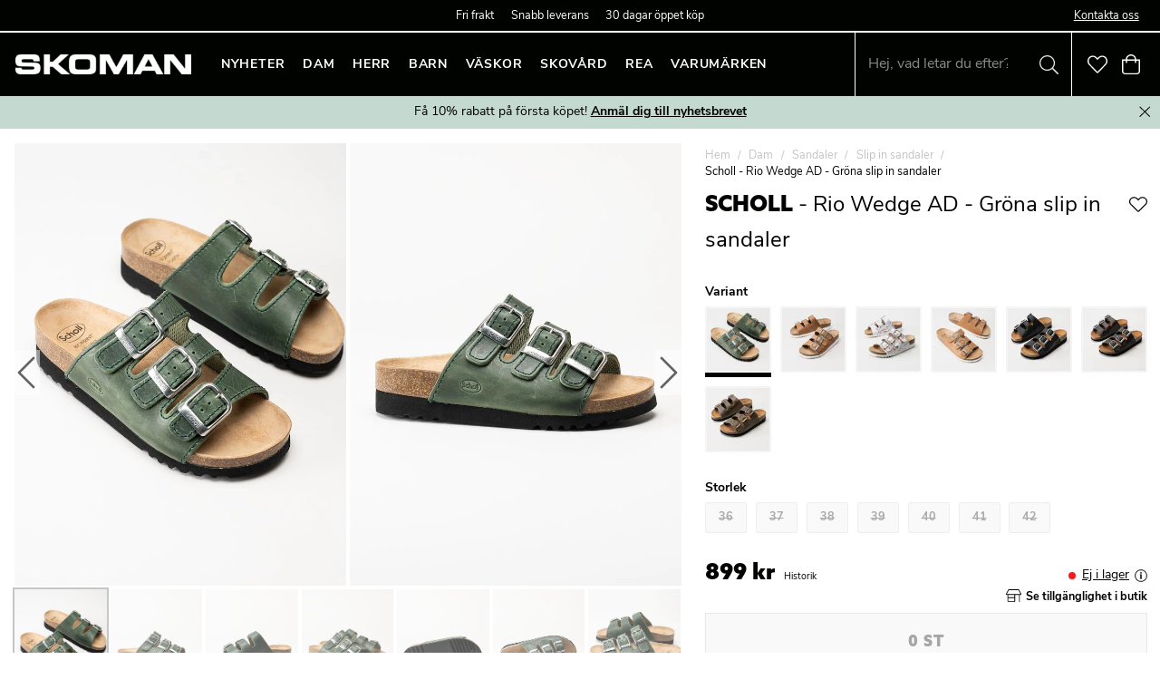

--- FILE ---
content_type: text/css;charset=utf-8
request_url: https://use.typekit.net/qey3rxp.css
body_size: 677
content:
/*
 * The Typekit service used to deliver this font or fonts for use on websites
 * is provided by Adobe and is subject to these Terms of Use
 * http://www.adobe.com/products/eulas/tou_typekit. For font license
 * information, see the list below.
 *
 * azo-sans-web:
 *   - http://typekit.com/eulas/00000000000000007735a2d5
 *   - http://typekit.com/eulas/00000000000000007735a2dd
 *   - http://typekit.com/eulas/00000000000000007735a2df
 * nunito-sans:
 *   - http://typekit.com/eulas/00000000000000007735b8f6
 *   - http://typekit.com/eulas/00000000000000007735b8f8
 *   - http://typekit.com/eulas/00000000000000007735b8ff
 *
 * © 2009-2026 Adobe Systems Incorporated. All Rights Reserved.
 */
/*{"last_published":"2022-03-23 14:41:46 UTC"}*/

@import url("https://p.typekit.net/p.css?s=1&k=qey3rxp&ht=tk&f=18436.18437.18443.40488.40489.40492&a=85004377&app=typekit&e=css");

@font-face {
font-family:"azo-sans-web";
src:url("https://use.typekit.net/af/2dbc12/00000000000000007735a2d5/30/l?primer=7cdcb44be4a7db8877ffa5c0007b8dd865b3bbc383831fe2ea177f62257a9191&fvd=n9&v=3") format("woff2"),url("https://use.typekit.net/af/2dbc12/00000000000000007735a2d5/30/d?primer=7cdcb44be4a7db8877ffa5c0007b8dd865b3bbc383831fe2ea177f62257a9191&fvd=n9&v=3") format("woff"),url("https://use.typekit.net/af/2dbc12/00000000000000007735a2d5/30/a?primer=7cdcb44be4a7db8877ffa5c0007b8dd865b3bbc383831fe2ea177f62257a9191&fvd=n9&v=3") format("opentype");
font-display:swap;font-style:normal;font-weight:900;font-stretch:normal;
}

@font-face {
font-family:"azo-sans-web";
src:url("https://use.typekit.net/af/bc6b0e/00000000000000007735a2dd/30/l?primer=7cdcb44be4a7db8877ffa5c0007b8dd865b3bbc383831fe2ea177f62257a9191&fvd=i9&v=3") format("woff2"),url("https://use.typekit.net/af/bc6b0e/00000000000000007735a2dd/30/d?primer=7cdcb44be4a7db8877ffa5c0007b8dd865b3bbc383831fe2ea177f62257a9191&fvd=i9&v=3") format("woff"),url("https://use.typekit.net/af/bc6b0e/00000000000000007735a2dd/30/a?primer=7cdcb44be4a7db8877ffa5c0007b8dd865b3bbc383831fe2ea177f62257a9191&fvd=i9&v=3") format("opentype");
font-display:swap;font-style:italic;font-weight:900;font-stretch:normal;
}

@font-face {
font-family:"azo-sans-web";
src:url("https://use.typekit.net/af/0240fd/00000000000000007735a2df/30/l?primer=7cdcb44be4a7db8877ffa5c0007b8dd865b3bbc383831fe2ea177f62257a9191&fvd=n5&v=3") format("woff2"),url("https://use.typekit.net/af/0240fd/00000000000000007735a2df/30/d?primer=7cdcb44be4a7db8877ffa5c0007b8dd865b3bbc383831fe2ea177f62257a9191&fvd=n5&v=3") format("woff"),url("https://use.typekit.net/af/0240fd/00000000000000007735a2df/30/a?primer=7cdcb44be4a7db8877ffa5c0007b8dd865b3bbc383831fe2ea177f62257a9191&fvd=n5&v=3") format("opentype");
font-display:swap;font-style:normal;font-weight:500;font-stretch:normal;
}

@font-face {
font-family:"nunito-sans";
src:url("https://use.typekit.net/af/42930b/00000000000000007735b8f6/30/l?primer=f592e0a4b9356877842506ce344308576437e4f677d7c9b78ca2162e6cad991a&fvd=n4&v=3") format("woff2"),url("https://use.typekit.net/af/42930b/00000000000000007735b8f6/30/d?primer=f592e0a4b9356877842506ce344308576437e4f677d7c9b78ca2162e6cad991a&fvd=n4&v=3") format("woff"),url("https://use.typekit.net/af/42930b/00000000000000007735b8f6/30/a?primer=f592e0a4b9356877842506ce344308576437e4f677d7c9b78ca2162e6cad991a&fvd=n4&v=3") format("opentype");
font-display:swap;font-style:normal;font-weight:400;font-stretch:normal;
}

@font-face {
font-family:"nunito-sans";
src:url("https://use.typekit.net/af/434101/00000000000000007735b8f8/30/l?primer=f592e0a4b9356877842506ce344308576437e4f677d7c9b78ca2162e6cad991a&fvd=i4&v=3") format("woff2"),url("https://use.typekit.net/af/434101/00000000000000007735b8f8/30/d?primer=f592e0a4b9356877842506ce344308576437e4f677d7c9b78ca2162e6cad991a&fvd=i4&v=3") format("woff"),url("https://use.typekit.net/af/434101/00000000000000007735b8f8/30/a?primer=f592e0a4b9356877842506ce344308576437e4f677d7c9b78ca2162e6cad991a&fvd=i4&v=3") format("opentype");
font-display:swap;font-style:italic;font-weight:400;font-stretch:normal;
}

@font-face {
font-family:"nunito-sans";
src:url("https://use.typekit.net/af/ff2f63/00000000000000007735b8ff/30/l?primer=f592e0a4b9356877842506ce344308576437e4f677d7c9b78ca2162e6cad991a&fvd=n7&v=3") format("woff2"),url("https://use.typekit.net/af/ff2f63/00000000000000007735b8ff/30/d?primer=f592e0a4b9356877842506ce344308576437e4f677d7c9b78ca2162e6cad991a&fvd=n7&v=3") format("woff"),url("https://use.typekit.net/af/ff2f63/00000000000000007735b8ff/30/a?primer=f592e0a4b9356877842506ce344308576437e4f677d7c9b78ca2162e6cad991a&fvd=n7&v=3") format("opentype");
font-display:swap;font-style:normal;font-weight:700;font-stretch:normal;
}

.tk-azo-sans-web { font-family: "azo-sans-web",sans-serif; }
.tk-nunito-sans { font-family: "nunito-sans",sans-serif; }
